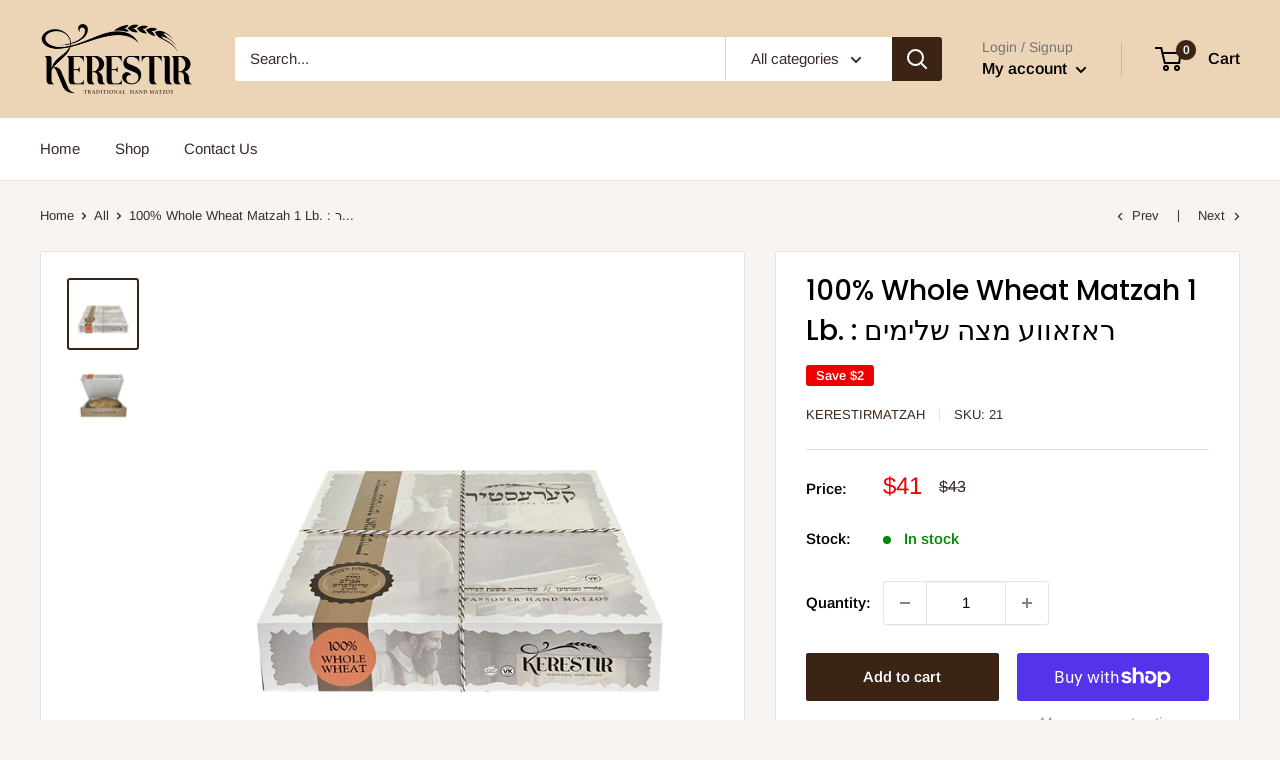

--- FILE ---
content_type: text/html; charset=utf-8
request_url: https://kerestirmatzah.com/variants/37767909900477?section_id=store-availability
body_size: 525
content:
<div id="shopify-section-store-availability" class="shopify-section"><div class="store-availability-container" data-section-id="store-availability" data-section-type="store-availability"><div class="store-availability-information">
    <svg focusable="false" class="icon icon--store-availability-in-stock" viewBox="0 0 18 14" role="presentation">
      <path d="M2 6l5 5 9-9" stroke="#00C200" stroke-width="3" fill="none"></path>
    </svg>

  <div class="store-availability-information-container"><p class="store-availability-information__title text--strong">Pickup available at Bakery</p>

          <p class="store-availability-information__stock">Available for pickup in 24 hours during bakery hours: Sun. - Thurs. 9am - 6pm Fri. 9am - 12pm</p>

          <p class="store-availability-information__stores">
            <button class="store-availability-information__link link link--accented" data-action="open-modal" aria-controls="StoreAvailabilityModal-37767909900477">View store information</button>
          </p></div>
    </div>

    <div class="store-availabilities-modal modal" aria-hidden="true" tabindex="-1" id="StoreAvailabilityModal-37767909900477">
      <div class="modal__dialog" role="dialog">
        <div class="store-availabilities-modal__header modal__header modal__header--bordered">
          <div class="store-availabilities-modal__product-information">
            <h2 class="store-availabilities-modal__product-title modal__title heading h3"></h2>
            <p class="store-availabilities-modal__variant-title">Default Title</p>
          </div>

          <button class="store-availabilities-modal__close modal__close link" data-action="close-modal"><svg focusable="false" class="icon icon--close" viewBox="0 0 19 19" role="presentation">
      <path d="M9.1923882 8.39339828l7.7781745-7.7781746 1.4142136 1.41421357-7.7781746 7.77817459 7.7781746 7.77817456L16.9705627 19l-7.7781745-7.7781746L1.41421356 19 0 17.5857864l7.7781746-7.77817456L0 2.02943725 1.41421356.61522369 9.1923882 8.39339828z" fill="currentColor" fill-rule="evenodd"></path>
    </svg></button>
        </div>

        <div class="store-availabilities-list modal__content"><div class="store-availability-list__item">
              <p class="store-availability-list__location text--strong">Bakery</p>

              <div class="store-availability-list__item-info">
                <div class="store-availability-list__stock">
    <svg focusable="false" class="icon icon--store-availability-in-stock" viewBox="0 0 18 14" role="presentation">
      <path d="M2 6l5 5 9-9" stroke="#00C200" stroke-width="3" fill="none"></path>
    </svg>

  Pickup available, available for pickup in 24 hours during bakery hours: sun. - thurs. 9am - 6pm fri. 9am - 12pm
</div>

                <div class="store-availability-list__contact"><p>32 Lynch St.<br>Brooklyn NY 11206<br>United States</p></div>
              </div>
            </div></div>
      </div>
    </div></div>


</div>

--- FILE ---
content_type: text/css
request_url: https://kerestirmatzah.com/cdn/shop/t/2/assets/fonts.scss.css?v=169336720852450651881604941093
body_size: -404
content:
@font-face{font-family:Goudy Old Style;src:url(GoudyOldStyleT-Bold.woff2) format("woff2"),url(GoudyOldStyleT-Bold.woff) format("woff");font-weight:700;font-style:normal}@font-face{font-family:Goudy;src:url(Goudy-Italic.woff2) format("woff2"),url(Goudy-Italic.woff) format("woff");font-weight:400;font-style:italic}@font-face{font-family:Goudy;src:url(Goudy-Bold.woff2) format("woff2"),url(Goudy-Bold.woff) format("woff");font-weight:700;font-style:normal}@font-face{font-family:Goudy;src:url(Goudy-ExtraBold.woff2) format("woff2"),url(Goudy-ExtraBold.woff) format("woff");font-weight:800;font-style:normal}@font-face{font-family:Goudy;src:url(Goudy.woff2) format("woff2"),url(Goudy.woff) format("woff");font-weight:400;font-style:normal}@font-face{font-family:Goudy;src:url(Goudy-BoldItalic.woff2) format("woff2"),url(Goudy-BoldItalic.woff) format("woff");font-weight:700;font-style:italic}@font-face{font-family:Goudy Old Style;src:url(GoudyOldStyle-BoldItalic.woff2) format("woff2"),url(GoudyOldStyle-BoldItalic.woff) format("woff");font-weight:700;font-style:italic}@font-face{font-family:Goudy Old Style;src:url(GoudyOldStyleExtrabold-Regular.woff2) format("woff2"),url(GoudyOldStyleExtrabold-Regular.woff) format("woff");font-weight:800;font-style:normal}@font-face{font-family:Goudy Old Style;src:url(GoudyOldStyleT-Regular.woff2) format("woff2"),url(GoudyOldStyleT-Regular.woff) format("woff");font-weight:400;font-style:normal}@font-face{font-family:Goudy Old Style;src:url(GoudyOldStyleT-Italic.woff2) format("woff2"),url(GoudyOldStyleT-Italic.woff) format("woff");font-weight:400;font-style:italic}@font-face{font-family:Old English Text MT;src:url(OldEnglishTextMT.woff2) format("woff2"),url(OldEnglishTextMT.woff) format("woff");font-weight:400;font-style:normal}
/*# sourceMappingURL=/cdn/shop/t/2/assets/fonts.scss.css.map?v=169336720852450651881604941093 */


--- FILE ---
content_type: text/javascript
request_url: https://kerestirmatzah.com/cdn/shop/t/2/assets/custom.js?v=90373254691674712701604617869
body_size: -711
content:
//# sourceMappingURL=/cdn/shop/t/2/assets/custom.js.map?v=90373254691674712701604617869
